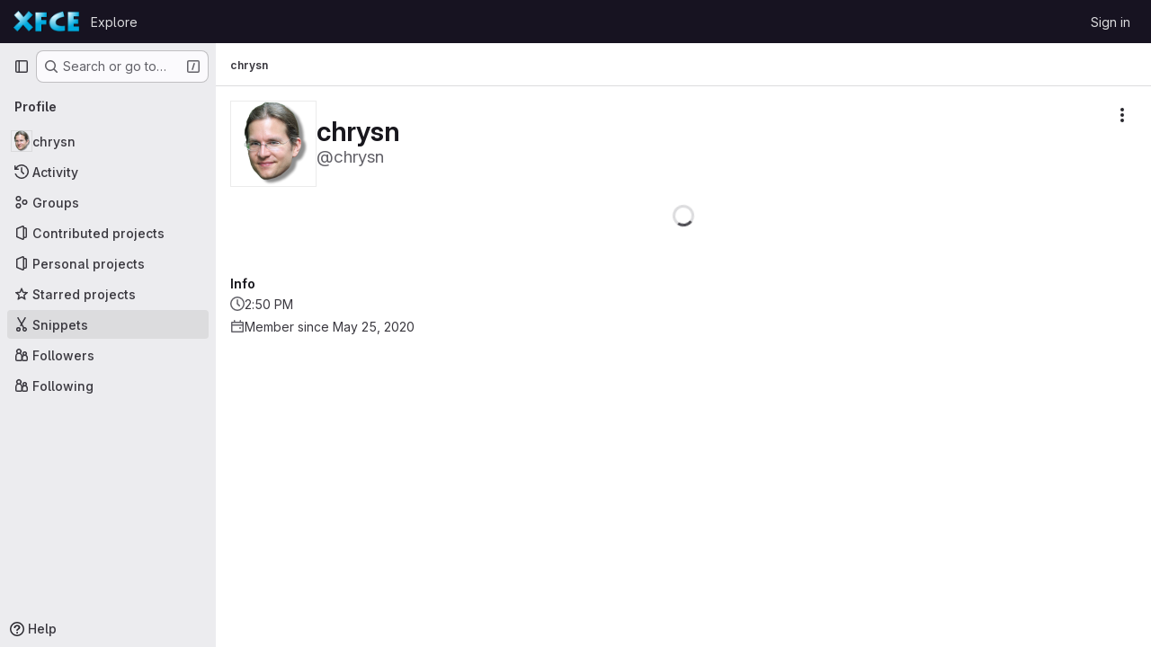

--- FILE ---
content_type: text/css; charset=utf-8
request_url: https://gitlab.xfce.org/assets/page_bundles/profile-6d907c90801d9629d244a5f4ca6e87e99ea9f28c5bf4d09dbe3e7dc7331d149e.css
body_size: 1231
content:
.edit-user .emoji-menu-toggle-button{line-height:1;padding:0;min-width:16px}.edit-user .emoji-menu-toggle-button .award-control-icon-positive,.edit-user .emoji-menu-toggle-button .award-control-icon-super-positive{position:absolute;top:0;left:0;opacity:0}.edit-user .emoji-menu-toggle-button:hover .award-control-icon-neutral,.edit-user .emoji-menu-toggle-button.is-active .award-control-icon-neutral{opacity:0}.edit-user .emoji-menu-toggle-button:hover .award-control-icon-positive,.edit-user .emoji-menu-toggle-button.is-active .award-control-icon-positive{opacity:1}.edit-user .emoji-menu-toggle-button.is-active .award-control-icon-positive{opacity:0}.edit-user .emoji-menu-toggle-button.is-active .award-control-icon-super-positive{opacity:1}@container panel (width < 768px){:where(html.with-gl-container-queries) .edit-user .input-lg{max-width:100%}}@media(width < 768px){:where(html:not(.with-gl-container-queries)) .edit-user .input-lg{max-width:100%}}.modal-profile-crop .modal-dialog{width:380px}@container panel (width < 576px){:where(html.with-gl-container-queries) .modal-profile-crop .modal-dialog{width:auto}}@media(width < 576px){:where(html:not(.with-gl-container-queries)) .modal-profile-crop .modal-dialog{width:auto}}.modal-profile-crop .profile-crop-image-container{height:300px;margin:0 auto}.calendar-help{max-width:864px}.user-profile-activity:not(:last-child)::before{content:"";position:absolute;width:2px;left:10px;top:16px;height:calc(100% - 16px);height:100%;background-color:var(--gl-background-color-strong)}.profile-readme-wrapper .read-more-trigger{bottom:0;left:0;right:0}.user-calendar-activities{direction:ltr}.user-calendar-activities .str-truncated{max-width:70%}.user-contrib-text{font-size:11px;fill:var(--gl-text-color-subtle)}.user-profile{position:relative}@container panel (width < 992px){:where(html.with-gl-container-queries) .user-profile{display:flex;flex-direction:column}:where(html.with-gl-container-queries) .user-profile .user-profile-sidebar{order:-1;flex-basis:100%}}@media(width < 992px){:where(html:not(.with-gl-container-queries)) .user-profile{display:flex;flex-direction:column}:where(html:not(.with-gl-container-queries)) .user-profile .user-profile-sidebar{order:-1;flex-basis:100%}}@container panel (width >= 992px){:where(html.with-gl-container-queries) .user-profile{display:grid;grid-template-columns:1fr;gap:2rem}:where(html.with-gl-container-queries) .user-profile .profile-header{position:sticky;top:calc(calc(var(--header-height) + calc(var(--system-header-height) + var(--performance-bar-height))) + var(--top-bar-height));height:calc(100vh - calc(calc(var(--header-height) + calc(var(--system-header-height) + var(--performance-bar-height))) + var(--top-bar-height)) - var(--system-footer-height));padding-left:.25rem}}@media(width >= 992px){:where(html:not(.with-gl-container-queries)) .user-profile{display:grid;grid-template-columns:1fr;gap:2rem}:where(html:not(.with-gl-container-queries)) .user-profile .profile-header{position:sticky;top:calc(calc(var(--header-height) + calc(var(--system-header-height) + var(--performance-bar-height))) + var(--top-bar-height));height:calc(100vh - calc(calc(var(--header-height) + calc(var(--system-header-height) + var(--performance-bar-height))) + var(--top-bar-height)) - var(--system-footer-height));padding-left:.25rem}}.user-profile .activities-block .gl-label-scoped{--label-inset-border: inset 0 0 0 1px currentColor}.key-created-at{line-height:42px}@container panel (width >= 576px){:where(html.with-gl-container-queries) .key-list-item .key-list-item-info{float:left}}@media(width >= 576px){:where(html:not(.with-gl-container-queries)) .key-list-item .key-list-item-info{float:left}}.ssh-keys-list .expires,.ssh-keys-list .key-created-at{line-height:32px}.subkeys-list{margin:5px 0;padding:0;list-style:none}.subkeys-list>li{padding:10px 0;border-bottom-style:solid;border-bottom-color:var(--gl-border-color-default);border-bottom-width:1px;border-bottom-color:var(--gl-border-color-subtle);display:block;margin:0}.subkeys-list>li::after{display:block;clear:both;content:""}.subkeys-list>li:last-child{border-bottom:0}.subkeys-list>li.active{background-color:var(--gl-background-color-subtle)}.subkeys-list>li.active a{font-weight:600}.subkeys-list>li.hide{display:none}.subkeys-list>li.light a{color:var(--gl-text-color-default)}.subkeys-list li{padding:3px 0;border:0}.user-profile-with-sidebar{z-index:2}@container panel (width >= 992px){:where(html.with-gl-container-queries) .user-profile-with-sidebar{display:grid;grid-template-columns:1fr 290px;gap:2rem}}@media(width >= 992px){:where(html:not(.with-gl-container-queries)) .user-profile-with-sidebar{display:grid;grid-template-columns:1fr 290px;gap:2rem}}.user-profile-sidebar,.user-profile-content{min-width:1px}.provider-btn-group{display:inline-block;margin-right:10px;margin-bottom:10px;border-radius:3px;border-style:solid;border-color:var(--gl-border-color-default);border-width:1px}.provider-btn-group:last-child{margin-right:0;margin-bottom:0}.social-provider-btn-image>img{width:16px;vertical-align:inherit}.provider-btn-image{display:inline-block;padding:5px 10px;border-right-style:solid;border-right-width:1px;border-right-color:var(--gl-border-color-default)}.provider-btn-image>img{width:20px}.provider-btn{display:inline-block;padding:5px 10px;margin-left:-3px;line-height:22px;background-color:var(--gl-background-color-subtle)}.user-activity-content,.user-calendar-activities{position:relative}.user-activity-content .system-note-image,.user-calendar-activities .system-note-image{display:flex;justify-content:center;align-items:center;top:14px;width:22px;height:22px}.user-activity-content .system-note-image svg,.user-calendar-activities .system-note-image svg{fill:var(--gl-status-neutral-icon-color) !important}


--- FILE ---
content_type: text/javascript; charset=utf-8
request_url: https://gitlab.xfce.org/assets/webpack/pages.users.61212d7f.chunk.js
body_size: 183
content:
(this.webpackJsonp=this.webpackJsonp||[]).push([["pages.users"],{354:function(s,e,p){p("HVBj"),s.exports=p("W9i/")}},[[354,"runtime","main","commons-pages.admin.groups.index-pages.admin.projects.index-pages.dashboard.groups.index-pages.dashb-751fa9d0","commons-pages.admin.projects.index-pages.dashboard.groups.index-pages.dashboard.projects-pages.group-878ae64e","commons-pages.projects.snippets.edit-pages.projects.snippets.new-pages.projects.snippets.show-pages.-522a9882","commons-pages.organizations.organizations.activity-pages.users-pages.users.show-pages.users.terms.index","commons-pages.users-pages.users.show-pages.users.terms.index"]]]);
//# sourceMappingURL=pages.users.61212d7f.chunk.js.map

--- FILE ---
content_type: text/javascript; charset=utf-8
request_url: https://gitlab.xfce.org/assets/webpack/commons-pages.organizations.organizations.activity-pages.users-pages.users.show-pages.users.terms.index.bad2c58c.chunk.js
body_size: 6489
content:
(this.webpackJsonp=this.webpackJsonp||[]).push([["commons-pages.organizations.organizations.activity-pages.users-pages.users.show-pages.users.terms.index"],{"7KAB":function(e,t,n){"use strict";n.r(t),n.d(t,"DISCUSSION_NOTE",(function(){return r})),n.d(t,"DIFF_NOTE",(function(){return a})),n.d(t,"DISCUSSION",(function(){return o})),n.d(t,"NOTE",(function(){return l})),n.d(t,"SYSTEM_NOTE",(function(){return u})),n.d(t,"COMMENT",(function(){return c})),n.d(t,"ISSUE_NOTEABLE_TYPE",(function(){return g})),n.d(t,"EPIC_NOTEABLE_TYPE",(function(){return d})),n.d(t,"MERGE_REQUEST_NOTEABLE_TYPE",(function(){return p})),n.d(t,"SNIPPET_NOTEABLE_TYPE",(function(){return b})),n.d(t,"DESIGN_NOTEABLE_TYPE",(function(){return m})),n.d(t,"COMMIT_NOTEABLE_TYPE",(function(){return v})),n.d(t,"INCIDENT_NOTEABLE_TYPE",(function(){return h})),n.d(t,"UNRESOLVE_NOTE_METHOD_NAME",(function(){return f})),n.d(t,"RESOLVE_NOTE_METHOD_NAME",(function(){return _})),n.d(t,"DESCRIPTION_TYPE",(function(){return E})),n.d(t,"DISCUSSION_FILTERS_DEFAULT_VALUE",(function(){return k})),n.d(t,"COMMENTS_ONLY_FILTER_VALUE",(function(){return P})),n.d(t,"HISTORY_ONLY_FILTER_VALUE",(function(){return O})),n.d(t,"DISCUSSION_TAB_LABEL",(function(){return C})),n.d(t,"NOTE_UNDERSCORE",(function(){return L})),n.d(t,"TIME_DIFFERENCE_VALUE",(function(){return j})),n.d(t,"ASC",(function(){return x})),n.d(t,"DESC",(function(){return T})),n.d(t,"DISCUSSIONS_SORT_ENUM",(function(){return y})),n.d(t,"DISCUSSION_FETCH_TIMEOUT",(function(){return I})),n.d(t,"FETCH_UPDATED_NOTES_DEBOUNCE_TIMEOUT",(function(){return N})),n.d(t,"NOTEABLE_TYPE_MAPPING",(function(){return S})),n.d(t,"DISCUSSION_FILTER_TYPES",(function(){return D})),n.d(t,"toggleStateErrorMessage",(function(){return q})),n.d(t,"MR_FILTER_OPTIONS",(function(){return M})),n.d(t,"MR_FILTER_TRACKING_OPENED",(function(){return A})),n.d(t,"MR_FILTER_TRACKING_USER_COMMENTS",(function(){return w})),n.d(t,"MR_FILTER_TRACKING_BOT_COMMENTS",(function(){return R}));var i=n("AxUD"),s=n("/lV4");const r="DiscussionNote",a="DiffNote",o="discussion",l="note",u="systemNote",c="comment",g="Issue",d="Epic",p="MergeRequest",b="Snippet",m="DesignManagement::Design",v="Commit",h="INCIDENT",f="delete",_="post",E="changed the description",k=0,P=1,O=2,C="show",L="note_",j=10,x="asc",T="desc",y={[x]:"CREATED_ASC",[T]:"CREATED_DESC"},I=750,N=750,S={Issue:g,MergeRequest:p,Epic:d,Incident:h},D={ALL:"all",COMMENTS:"comments",HISTORY:"history"},q={Epic:{[i.d]:Object(s.a)("Something went wrong while reopening the epic. Please try again later."),[i.i]:Object(s.a)("Something went wrong while closing the epic. Please try again later."),[i.j]:Object(s.a)("Something went wrong while closing the epic. Please try again later.")},MergeRequest:{[i.d]:Object(s.a)("Something went wrong while reopening the merge request. Please try again later."),[i.i]:Object(s.a)("Something went wrong while closing the merge request. Please try again later."),[i.j]:Object(s.a)("Something went wrong while closing the merge request. Please try again later.")}},M=[{text:Object(s.a)("Approvals"),value:"approval",systemNoteIcons:["approval","unapproval","check","error"]},{text:Object(s.a)("Assignees & reviewers"),value:"assignees_reviewers",noteText:[Object(s.i)("IssuableEvents|requested review from"),Object(s.i)("IssuableEvents|removed review request for"),Object(s.i)("IssuableEvents|assigned to"),Object(s.i)("IssuableEvents|unassigned")]},{text:Object(s.a)("Comments (from bots)"),value:"bot_comments",bot:!0},{text:Object(s.a)("Comments (from users)"),value:"comments",noteType:["DiscussionNote","DiffNote"],individualNote:!0,noteText:[Object(s.i)("IssuableEvents|resolved all threads")]},{text:Object(s.a)("Commits & branches"),value:"commit_branches",systemNoteIcons:["commit","fork"]},{text:Object(s.a)("Edits"),value:"edits",systemNoteIcons:["pencil","todo-done"]},{text:Object(s.a)("Labels"),value:"labels",systemNoteIcons:["label"]},{text:Object(s.a)("Lock status"),value:"lock_status",systemNoteIcons:["lock","lock-open"]},{text:Object(s.a)("Mentions"),value:"mentions",systemNoteIcons:["comment-dots"]},{text:Object(s.a)("Merge request status"),value:"status",systemNoteIcons:["merge-request","issue-close","issues","merge-request-close","merge"]},{text:Object(s.a)("Tracking"),value:"tracking",noteType:["MilestoneNote"],systemNoteIcons:["timer"]}],A="user_clicks_comment_filter_dropdown",w="click_comment_filter_toggle_user_comments_in_mr",R="click_comment_filter_toggle_bot_comments_in_mr"},CqNk:function(e,t,n){"use strict";n("UezY"),n("z6RN"),n("hG7+"),n("v2fZ"),n("3UXl"),n("iyoE");var i=n("Tmea"),s=n.n(i),r=n("KFC0"),a=n.n(r),o=n("j5yP"),l=n.n(o),u=n("LB5R"),c=n("q3oM"),g=n("4qOP"),d=n("d85j"),p=n("Jx7q");var b={name:"Pagination",components:{GlLink:p.a,GlIcon:d.a},model:{prop:"value",event:"input"},props:{value:{type:Number,required:!1,default:1,validator:function(e){return e>0}},perPage:{type:Number,required:!1,default:20,validator:function(e){return e>0}},totalItems:{type:Number,required:!1,default:0},limits:{type:Object,required:!1,default:function(){return{xs:0,sm:3,md:9,default:9}},validator:function(e){return 0===Object.keys(u.b).filter((function(t){return!e[t]})).length||e.default}},linkGen:{type:Function,required:!1,default:null},prevPage:{type:Number,required:!1,default:null},prevText:{type:String,required:!1,default:Object(g.b)("GlPagination.prevText","Previous")},nextPage:{type:Number,required:!1,default:null},nextText:{type:String,required:!1,default:Object(g.b)("GlPagination.nextText","Next")},ellipsisText:{type:String,required:!1,default:"…"},labelNav:{type:String,required:!1,default:Object(g.b)("GlPagination.nav","Pagination")},labelFirstPage:{type:String,required:!1,default:Object(g.b)("GlPagination.labelFirstPage","Go to first page")},labelPrevPage:{type:String,required:!1,default:Object(g.b)("GlPagination.labelPrevPage","Go to previous page")},labelNextPage:{type:String,required:!1,default:Object(g.b)("GlPagination.labelNextPage","Go to next page")},labelLastPage:{type:String,required:!1,default:Object(g.b)("GlPagination.labelLastPage","Go to last page")},labelPage:{type:[Function,String],required:!1,default:Object(g.b)("GlPagination.labelPage","Go to page %{page}")},align:{type:String,required:!1,default:c.f.left,validator:function(e){return Object.keys(c.f).includes(e)}},disabled:{type:Boolean,required:!1,default:!1}},data:()=>({breakpoint:u.a.getBreakpointSize(),minTotalPagesToCollapse:4}),computed:{isVisible(){return this.totalPages>1||this.isCompactPagination},isLinkBased(){return a()(this.linkGen)},paginationLimit(){return void 0!==this.limits[this.breakpoint]?this.limits[this.breakpoint]:this.limits.default},maxAdjacentPages(){return Math.max(Math.ceil((this.paginationLimit-1)/2),0)},totalPages(){return Math.ceil(this.totalItems/this.perPage)},isFillAlign(){return this.align===c.f.fill},wrapperClasses(){const e=[];return this.align===c.f.center&&e.push("gl-justify-center"),this.align===c.f.right&&e.push("gl-justify-end"),this.isFillAlign&&e.push("gl-text-center"),e},shouldCollapseLeftSide(){const e=this.value-this.maxAdjacentPages;return e>=this.maxAdjacentPages&&e>3&&this.totalPages>this.minTotalPagesToCollapse},shouldCollapseRightSide(){return this.totalPages-2-this.value>this.maxAdjacentPages&&this.totalPages>this.minTotalPagesToCollapse},visibleItems(){var e=this;let t=[];if(!this.isCompactPagination){let s=this.shouldCollapseLeftSide?this.value-this.maxAdjacentPages:1;s=Math.min(s,this.totalPages-1);let r=this.shouldCollapseRightSide?this.value+this.maxAdjacentPages:this.totalPages;r=Math.max(r,2),t=(n=s,i=r,l()(n,i+1,1)).map((function(t){return e.getPageItem(t)})),this.shouldCollapseLeftSide&&t.splice(0,0,this.getPageItem(1,this.labelFirstPage),this.getEllipsisItem("left")),this.shouldCollapseRightSide&&t.push(this.getEllipsisItem("right"),this.getPageItem(this.totalPages,this.labelLastPage))}var n,i;return t},isCompactPagination(){return Boolean(!this.totalItems&&(this.prevPage||this.nextPage))},prevPageIsDisabled(){return this.pageIsDisabled(this.value-1)},nextPageIsDisabled(){return this.pageIsDisabled(this.value+1)},prevPageAriaLabel(){return!this.prevPageIsDisabled&&(this.labelPrevPage||this.labelForPage(this.value-1))},nextPageAriaLabel(){return!this.nextPageIsDisabled&&(this.labelNextPage||this.labelForPage(this.value+1))},prevPageHref(){return!this.prevPageIsDisabled&&(this.isLinkBased?this.linkGen(this.value-1):"#")},nextPageHref(){return!this.nextPageIsDisabled&&(this.isLinkBased?this.linkGen(this.value+1):"#")}},created(){window.addEventListener("resize",s()(this.setBreakpoint,c.O))},beforeDestroy(){window.removeEventListener("resize",s()(this.setBreakpoint,c.O))},methods:{labelForPage(e){return a()(this.labelPage)?this.labelPage(e):Object(g.a)(this.labelPage,{page:e})},setBreakpoint(){this.breakpoint=u.a.getBreakpointSize()},pageIsDisabled(e){return this.disabled||e<1||this.isCompactPagination&&e>this.value&&!this.nextPage||!this.isCompactPagination&&e>this.totalPages},getPageItem(e,t=null){var n=this;const i={"aria-label":t||this.labelForPage(e),href:"#",class:[]},s=e===this.value,r=this.pageIsDisabled(e),a={...i},o={};return s&&(a.class.push("active"),a["aria-current"]="page"),this.isLinkBased&&(a.href=this.linkGen(e)),o.click=function(t){return n.handleClick(t,e)},{content:e,component:r?"span":p.a,disabled:r,key:"page_"+e,slot:"page-number",slotData:{page:e,active:s,disabled:r},attrs:a,listeners:o}},getEllipsisItem(e){return{content:this.ellipsisText,key:"ellipsis_"+e,slot:"ellipsis-"+e,component:"span",disabled:!0,slotData:{},listeners:{}}},handleClick(e,t){this.isLinkBased||(e.preventDefault(),this.$emit("input",t))},handlePrevious(e,t){this.handleClick(e,t),this.$emit("previous")},handleNext(e,t){this.handleClick(e,t),this.$emit("next")}}},m=n("tBpV"),v=Object(m.a)(b,(function(){var e=this,t=e._self._c;return e.isVisible?t("nav",{staticClass:"gl-pagination",attrs:{"aria-label":e.labelNav}},[t("ul",{class:e.wrapperClasses},[t("li",{class:{disabled:e.prevPageIsDisabled,"gl-flex-auto":e.isFillAlign},attrs:{"aria-disabled":e.prevPageIsDisabled,"aria-hidden":e.prevPageIsDisabled,"data-testid":"gl-pagination-li"}},[t(e.prevPageIsDisabled?"span":"a",{tag:"component",staticClass:"gl-pagination-item",attrs:{"data-testid":"gl-pagination-prev","aria-label":e.prevPageAriaLabel,href:e.prevPageHref},on:{click:function(t){!e.prevPageIsDisabled&&e.handlePrevious(t,e.value-1)}}},[e._t("previous",(function(){return[t("gl-icon",{attrs:{name:"chevron-left"}}),e._v(" "),t("span",{staticClass:"gl-hidden @sm:gl-block"},[e._v(e._s(e.prevText))])]}),null,{page:e.value-1,disabled:e.prevPageIsDisabled})],2)],1),e._v(" "),e._l(e.visibleItems,(function(n){return t("li",{key:n.key,class:{disabled:n.disabled,"gl-flex-auto":e.isFillAlign},attrs:{"data-testid":"gl-pagination-li"}},[t(n.component,e._g(e._b({tag:"component",staticClass:"gl-pagination-item",attrs:{"data-testid":"gl-pagination-item",size:"md","aria-disabled":n.disabled}},"component",n.attrs,!1),n.listeners),[e._t(n.slot,(function(){return[e._v(e._s(n.content))]}),null,n.slotData)],2)],1)})),e._v(" "),t("li",{class:{disabled:e.nextPageIsDisabled,"gl-flex-auto":e.isFillAlign},attrs:{"aria-disabled":e.nextPageIsDisabled,"aria-hidden":e.nextPageIsDisabled,"data-testid":"gl-pagination-li"}},[t(e.nextPageIsDisabled?"span":"a",{tag:"component",staticClass:"gl-pagination-item",attrs:{"data-testid":"gl-pagination-next","aria-label":e.nextPageAriaLabel,href:e.nextPageHref},on:{click:function(t){!e.nextPageIsDisabled&&e.handleNext(t,e.value+1)}}},[e._t("next",(function(){return[t("span",{staticClass:"gl-hidden @sm:gl-block"},[e._v(e._s(e.nextText))]),e._v(" "),t("gl-icon",{attrs:{name:"chevron-right"}})]}),null,{page:e.value+1,disabled:e.nextPageIsDisabled})],2)],1)],2)]):e._e()}),[],!1,null,null,null);t.a=v.exports},LB5R:function(e,t,n){"use strict";n.d(t,"b",(function(){return i})),n.d(t,"a",(function(){return s}));n("B++/"),n("z6RN"),n("47t/");const i={xl:1200,lg:992,md:768,sm:576,xs:0},s={windowWidth:function(){return window.innerWidth},getBreakpointSize(){const e=this.windowWidth();return Object.keys(i).find((function(t){return e>i[t]}))},isDesktop(){return["xl","lg"].includes(this.getBreakpointSize())}}},QSfG:function(e,t,n){"use strict";var i={name:"GlAvatarLink",components:{GlLink:n("Jx7q").a}},s=n("tBpV"),r=Object(s.a)(i,(function(){return(0,this._self._c)("gl-link",this._g(this._b({staticClass:"gl-avatar-link",attrs:{variant:"meta"}},"gl-link",this.$attrs,!1),this.$listeners),[this._t("default")],2)}),[],!1,null,null,null);t.a=r.exports},xuny:function(e,t,n){"use strict";var i=n("4b03"),s=n("/lV4"),r=n("7KAB");const a=Object.freeze({project:Object(s.i)("ContributionEvent|Created project %{resourceParentLink}."),Milestone:Object(s.i)("ContributionEvent|Opened milestone %{targetLink} in %{resourceParentLink}."),MergeRequest:Object(s.i)("ContributionEvent|Opened merge request %{targetLink} in %{resourceParentLink}."),"WikiPage::Meta":Object(s.i)("ContributionEvent|Created wiki page %{targetLink} in %{resourceParentLink}."),"DesignManagement::Design":Object(s.i)("ContributionEvent|Added design %{targetLink} in %{resourceParentLink}."),issue:Object(s.i)("ContributionEvent|Opened issue %{targetLink} in %{resourceParentLink}."),task:Object(s.i)("ContributionEvent|Opened task %{targetLink} in %{resourceParentLink}."),incident:Object(s.i)("ContributionEvent|Opened incident %{targetLink} in %{resourceParentLink}."),fallback:Object(s.i)("ContributionEvent|Created resource.")}),o=Object.freeze({Milestone:Object(s.i)("ContributionEvent|Closed milestone %{targetLink} in %{resourceParentLink}."),MergeRequest:Object(s.i)("ContributionEvent|Closed merge request %{targetLink} in %{resourceParentLink}."),issue:Object(s.i)("ContributionEvent|Closed issue %{targetLink} in %{resourceParentLink}."),task:Object(s.i)("ContributionEvent|Closed task %{targetLink} in %{resourceParentLink}."),incident:Object(s.i)("ContributionEvent|Closed incident %{targetLink} in %{resourceParentLink}."),fallback:Object(s.i)("ContributionEvent|Closed resource.")}),l=Object.freeze({Milestone:Object(s.i)("ContributionEvent|Reopened milestone %{targetLink} in %{resourceParentLink}."),MergeRequest:Object(s.i)("ContributionEvent|Reopened merge request %{targetLink} in %{resourceParentLink}."),issue:Object(s.i)("ContributionEvent|Reopened issue %{targetLink} in %{resourceParentLink}."),task:Object(s.i)("ContributionEvent|Reopened task %{targetLink} in %{resourceParentLink}."),incident:Object(s.i)("ContributionEvent|Reopened incident %{targetLink} in %{resourceParentLink}."),fallback:Object(s.i)("ContributionEvent|Reopened resource.")}),u=Object.freeze({[r.ISSUE_NOTEABLE_TYPE]:Object(s.i)("ContributionEvent|Commented on issue %{noteableLink} in %{resourceParentLink}."),[r.MERGE_REQUEST_NOTEABLE_TYPE]:Object(s.i)("ContributionEvent|Commented on merge request %{noteableLink} in %{resourceParentLink}."),[r.DESIGN_NOTEABLE_TYPE]:Object(s.i)("ContributionEvent|Commented on design %{noteableLink} in %{resourceParentLink}."),[r.COMMIT_NOTEABLE_TYPE]:Object(s.i)("ContributionEvent|Commented on commit %{noteableLink} in %{resourceParentLink}."),fallback:Object(s.i)("ContributionEvent|Commented on %{noteableLink}.")}),c=Object.freeze({project:Object(s.i)("ContributionEvent|Commented on snippet %{noteableLink} in %{resourceParentLink}."),fallback:Object(s.i)("ContributionEvent|Commented on snippet %{noteableLink}.")}),g=Object.freeze({"DesignManagement::Design":Object(s.i)("ContributionEvent|Updated design %{targetLink} in %{resourceParentLink}."),"WikiPage::Meta":Object(s.i)("ContributionEvent|Updated wiki page %{targetLink} in %{resourceParentLink}."),fallback:Object(s.i)("ContributionEvent|Updated resource.")}),d=Object.freeze({"DesignManagement::Design":Object(s.i)("ContributionEvent|Archived design in %{resourceParentLink}."),"WikiPage::Meta":Object(s.i)("ContributionEvent|Deleted wiki page in %{resourceParentLink}."),Milestone:Object(s.i)("ContributionEvent|Deleted milestone in %{resourceParentLink}."),fallback:Object(s.i)("ContributionEvent|Deleted resource.")}),p=Object.freeze({issue:"issue-close",MergeRequest:"merge-request-close",fallback:"status_closed"}),b=Object.freeze({MergeRequest:"merge-request",fallback:"status_open"}),m=Object.freeze({"DesignManagement::Design":"archive",fallback:"remove"});var v=n("1RBi"),h=n("QSfG"),f=n("d85j"),_=n("dIEn"),E=n("Fsq/"),k=n("Jx7q"),P={components:{GlLink:k.a},props:{event:{type:Object,required:!0}},computed:{target(){return this.event.target},targetLinkText(){return this.target.reference_link_text||this.target.title},targetLinkAttributes(){return{href:this.target.web_url,title:this.target.title}}}},O=n("tBpV"),C=Object(O.a)(P,(function(){var e=this._self._c;return this.target.type?e("gl-link",this._b({},"gl-link",this.targetLinkAttributes,!1),[this._v(this._s(this.targetLinkText))]):this._e()}),[],!1,null,null,null).exports,L={components:{GlLink:k.a},props:{event:{type:Object,required:!0}},computed:{resourceParent(){return this.event.resource_parent}}},j=Object(O.a)(L,(function(){var e=this._self._c;return this.resourceParent?e("gl-link",{attrs:{href:this.resourceParent.web_url}},[this._v(this._s(this.resourceParent.full_name))]):this._e()}),[],!1,null,null,null).exports,x={components:{GlAvatarLabeled:v.a,GlAvatarLink:h.a,GlIcon:f.a,GlSprintf:_.a,TimeAgoTooltip:E.a,TargetLink:C,ResourceParentLink:j},props:{event:{type:Object,required:!0},iconName:{type:String,required:!0},message:{type:String,required:!1,default:""}},computed:{author(){return this.event.author},authorUsername(){return"@"+this.author.username}}},T=Object(O.a)(x,(function(){var e=this,t=e._self._c;return t("li",{staticClass:"gl-border-b gl-relative gl-mt-5 gl-flex gl-flex-col gl-pb-5"},[t("div",{staticClass:"gl-flex gl-items-center"},[t("gl-avatar-link",{staticClass:"gl-grow",attrs:{href:e.author.web_url}},[t("gl-avatar-labeled",{attrs:{label:e.author.name,"sub-label":e.authorUsername,"inline-labels":"",src:e.author.avatar_url,size:24}})],1),e._v(" "),t("time-ago-tooltip",{staticClass:"gl-mt-2 gl-text-sm gl-text-subtle",attrs:{time:e.event.created_at}})],1),e._v(" "),t("div",{staticClass:"gl-pl-7",attrs:{"data-testid":"event-body"}},[t("div",{staticClass:"gl-text-sm gl-text-subtle"},[t("gl-icon",{attrs:{name:e.iconName}}),e._v(" "),e.message?t("gl-sprintf",{attrs:{message:e.message},scopedSlots:e._u([{key:"targetLink",fn:function(){return[t("target-link",{attrs:{event:e.event}})]},proxy:!0},{key:"resourceParentLink",fn:function(){return[t("resource-parent-link",{attrs:{event:e.event}})]},proxy:!0}],null,!1,1254171812)}):e._t("default")],2),e._v(" "),e.$scopedSlots["additional-info"]?t("div",{staticClass:"gl-mt-2"},[e._t("additional-info")],2):e._e()])])}),[],!1,null,null,null).exports,y={name:"ContributionEventApproved",i18n:{message:Object(s.i)("ContributionEvent|Approved merge request %{targetLink} in %{resourceParentLink}.")},components:{ContributionEventBase:T},props:{event:{type:Object,required:!0}}},I=Object(O.a)(y,(function(){return(0,this._self._c)("contribution-event-base",{attrs:{event:this.event,message:this.$options.i18n.message,"icon-name":"approval-solid"}})}),[],!1,null,null,null).exports,N={name:"ContributionEventExpired",i18n:{message:Object(s.i)("ContributionEvent|Removed due to membership expiration from %{resourceParentLink}.")},components:{ContributionEventBase:T},props:{event:{type:Object,required:!0}}},S=Object(O.a)(N,(function(){return(0,this._self._c)("contribution-event-base",{attrs:{event:this.event,message:this.$options.i18n.message,"icon-name":"expire"}})}),[],!1,null,null,null).exports,D={name:"ContributionEventJoined",i18n:{message:Object(s.i)("ContributionEvent|Joined project %{resourceParentLink}.")},components:{ContributionEventBase:T},props:{event:{type:Object,required:!0}}},q=Object(O.a)(D,(function(){return(0,this._self._c)("contribution-event-base",{attrs:{event:this.event,message:this.$options.i18n.message,"icon-name":"users"}})}),[],!1,null,null,null).exports,M={name:"ContributionEventLeft",i18n:{message:Object(s.i)("ContributionEvent|Left project %{resourceParentLink}.")},components:{ContributionEventBase:T},props:{event:{type:Object,required:!0}}},A=Object(O.a)(M,(function(){return(0,this._self._c)("contribution-event-base",{attrs:{event:this.event,message:this.$options.i18n.message,"icon-name":"leave"}})}),[],!1,null,null,null).exports,w={name:"ContributionEventPushed",i18n:{new:{branch:Object(s.i)("ContributionEvent|Pushed a new branch %{refLink} in %{resourceParentLink}."),tag:Object(s.i)("ContributionEvent|Pushed a new tag %{refLink} in %{resourceParentLink}.")},removed:{branch:Object(s.i)("ContributionEvent|Deleted branch %{refLink} in %{resourceParentLink}."),tag:Object(s.i)("ContributionEvent|Deleted tag %{refLink} in %{resourceParentLink}.")},pushed:{branch:Object(s.i)("ContributionEvent|Pushed to branch %{refLink} in %{resourceParentLink}."),tag:Object(s.i)("ContributionEvent|Pushed to tag %{refLink} in %{resourceParentLink}.")},multipleCommits:Object(s.i)("ContributionEvent|…and %{count} more commits. %{linkStart}Compare%{linkEnd}.")},components:{ContributionEventBase:T,GlSprintf:_.a,GlLink:k.a,ResourceParentLink:j},props:{event:{type:Object,required:!0}},computed:{ref(){return this.event.ref},commit(){return this.event.commit},message(){return this.ref.is_new?this.$options.i18n.new[this.ref.type]:this.ref.is_removed?this.$options.i18n.removed[this.ref.type]:this.$options.i18n.pushed[this.ref.type]},iconName(){return this.ref.is_removed?"remove":"commit"},hasMultipleCommits(){return this.commit.count>1}}},R=Object(O.a)(w,(function(){var e=this,t=e._self._c;return t("contribution-event-base",{attrs:{event:e.event,"icon-name":e.iconName},scopedSlots:e._u([e.ref.is_removed?null:{key:"additional-info",fn:function(){return[t("div",[t("gl-link",{staticClass:"gl-font-monospace",attrs:{href:e.commit.path}},[e._v(e._s(e.commit.truncated_sha))]),e._v(" "),e.commit.title?[e._v("\n        ·\n        "),t("span",[e._v(e._s(e.commit.title))])]:e._e()],2),e._v(" "),e.hasMultipleCommits?t("div",{staticClass:"gl-mt-2"},[t("gl-sprintf",{attrs:{message:e.$options.i18n.multipleCommits},scopedSlots:e._u([{key:"count",fn:function(){return[e._v(e._s(e.commit.count-1))]},proxy:!0},{key:"link",fn:function({content:n}){return[t("gl-link",{attrs:{href:e.commit.compare_path}},[e._v(e._s(n)+"\n            "),t("span",{staticClass:"gl-font-monospace"},[e._v(e._s(e.commit.from_truncated_sha)+"…"+e._s(e.commit.to_truncated_sha))])])]}}],null,!1,840277306)})],1):e._e()]},proxy:!0}],null,!0)},[t("gl-sprintf",{attrs:{message:e.message},scopedSlots:e._u([{key:"refLink",fn:function(){return[e.ref.path?t("gl-link",{staticClass:"gl-font-monospace",attrs:{href:e.ref.path}},[e._v(e._s(e.ref.name))]):t("span",{staticClass:"gl-font-monospace"},[e._v(e._s(e.ref.name))])]},proxy:!0},{key:"resourceParentLink",fn:function(){return[t("resource-parent-link",{attrs:{event:e.event}})]},proxy:!0}])})],1)}),[],!1,null,null,null).exports,B={name:"ContributionEventPrivate",i18n:{message:Object(s.i)("ContributionEvent|Made a private contribution.")},components:{ContributionEventBase:T},props:{event:{type:Object,required:!0}}},G=Object(O.a)(B,(function(){return(0,this._self._c)("contribution-event-base",{attrs:{event:this.event,"icon-name":"eye-slash"}},[this._v(this._s(this.$options.i18n.message))])}),[],!1,null,null,null).exports,U={name:"ContributionEventMerged",i18n:{message:Object(s.i)("ContributionEvent|Accepted merge request %{targetLink} in %{resourceParentLink}.")},components:{ContributionEventBase:T},props:{event:{type:Object,required:!0}}},F=Object(O.a)(U,(function(){return(0,this._self._c)("contribution-event-base",{attrs:{event:this.event,message:this.$options.i18n.message,"icon-name":"merge-request"}})}),[],!1,null,null,null).exports;const z=function(e,t){const{target:{type:n,issue_type:i}}=t;return e[i||n]||e.fallback};var Y={name:"ContributionEventCreated",components:{ContributionEventBase:T},props:{event:{type:Object,required:!0}},computed:{target(){return this.event.target},resourceParent(){return this.event.resource_parent},message(){return this.target.type?z(a,this.event):a[this.resourceParent.type]||a.fallback},iconName(){var e;switch(null===(e=this.target)||void 0===e?void 0:e.type){case"DesignManagement::Design":return"upload";default:return"status_open"}}}},$=Object(O.a)(Y,(function(){return(0,this._self._c)("contribution-event-base",{attrs:{event:this.event,message:this.message,"icon-name":this.iconName}})}),[],!1,null,null,null).exports,V={name:"ContributionEventClosed",components:{ContributionEventBase:T},props:{event:{type:Object,required:!0}},computed:{message(){return z(o,this.event)},iconName(){return z(p,this.event)}}},H=Object(O.a)(V,(function(){return(0,this._self._c)("contribution-event-base",{attrs:{event:this.event,message:this.message,"icon-name":this.iconName}})}),[],!1,null,null,null).exports,J={name:"ContributionEventReopened",components:{ContributionEventBase:T},props:{event:{type:Object,required:!0}},computed:{message(){return z(l,this.event)},iconName(){return z(b,this.event)}}},K=Object(O.a)(J,(function(){return(0,this._self._c)("contribution-event-base",{attrs:{event:this.event,message:this.message,"icon-name":this.iconName}})}),[],!1,null,null,null).exports,W=n("Mp8J"),Q={name:"ContributionEventCommented",components:{ContributionEventBase:T,GlSprintf:_.a,GlLink:k.a,ResourceParentLink:j},directives:{SafeHtml:W.a},props:{event:{type:Object,required:!0}},computed:{resourceParent(){return this.event.resource_parent},noteable(){return this.event.noteable},noteableType(){return this.noteable.type},message(){var e;return this.noteableType===r.SNIPPET_NOTEABLE_TYPE?c[null===(e=this.resourceParent)||void 0===e?void 0:e.type]||c.fallback:u[this.noteableType]||u.fallback},noteableLinkClass(){return this.noteableType===r.COMMIT_NOTEABLE_TYPE?["gl-font-monospace"]:[]}}},X=Object(O.a)(Q,(function(){var e=this,t=e._self._c;return t("contribution-event-base",{attrs:{event:e.event,"icon-name":"comment"},scopedSlots:e._u([e.noteable.first_line_in_markdown?{key:"additional-info",fn:function(){return[t("div",{directives:[{name:"safe-html",rawName:"v-safe-html",value:e.noteable.first_line_in_markdown,expression:"noteable.first_line_in_markdown"}],staticClass:"md"})]},proxy:!0}:null],null,!0)},[t("gl-sprintf",{attrs:{message:e.message},scopedSlots:e._u([{key:"noteableLink",fn:function(){return[t("gl-link",{class:e.noteableLinkClass,attrs:{href:e.noteable.web_url}},[e._v(e._s(e.noteable.reference_link_text))])]},proxy:!0},{key:"resourceParentLink",fn:function(){return[t("resource-parent-link",{attrs:{event:e.event}})]},proxy:!0}])})],1)}),[],!1,null,null,null).exports,Z={name:"ContributionEventUpdated",components:{ContributionEventBase:T},props:{event:{type:Object,required:!0}},computed:{message(){return z(g,this.event)}}},ee=Object(O.a)(Z,(function(){return(0,this._self._c)("contribution-event-base",{attrs:{event:this.event,message:this.message,"icon-name":"pencil"}})}),[],!1,null,null,null).exports,te={name:"ContributionEventDestroyed",components:{ContributionEventBase:T},props:{event:{type:Object,required:!0}},computed:{message(){return z(d,this.event)},iconName(){return z(m,this.event)}}},ne=Object(O.a)(te,(function(){return(0,this._self._c)("contribution-event-base",{attrs:{event:this.event,message:this.message,"icon-name":this.iconName}})}),[],!1,null,null,null).exports,ie={props:{events:{type:Array,required:!0}},methods:{eventComponent(e){switch(e){case"approved":return I;case"expired":return S;case"joined":return q;case"left":return A;case"pushed":return R;case"private":return G;case"merged":return F;case"created":return $;case"closed":return H;case"reopened":return K;case"commented":return X;case"updated":return ee;case"destroyed":return ne;default:return i.default}}}},se=Object(O.a)(ie,(function(){var e=this,t=e._self._c;return t("ul",{staticClass:"gl-list-none gl-p-0"},e._l(e.events,(function(n,i){return t(e.eventComponent(n.action),{key:i,tag:"component",attrs:{event:n}})})),1)}),[],!1,null,null,null);t.a=se.exports}}]);
//# sourceMappingURL=commons-pages.organizations.organizations.activity-pages.users-pages.users.show-pages.users.terms.index.bad2c58c.chunk.js.map